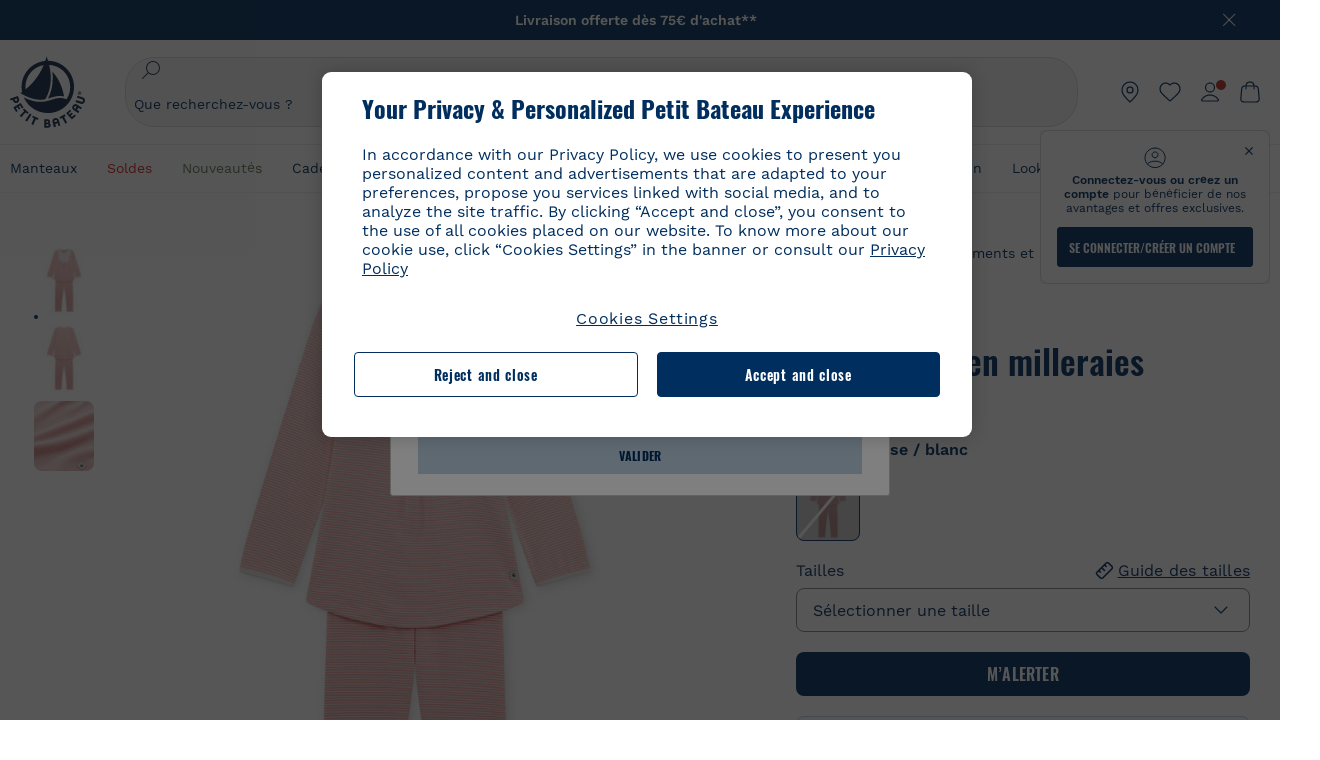

--- FILE ---
content_type: text/html;charset=UTF-8
request_url: https://www.petit-bateau.be/on/demandware.store/Sites-PB_BE-Site/fr_BE/ClickNCollect-DisplayWelcomePopup?countryCode=BE&format=ajax
body_size: 698
content:
<div class="shipping-country-selector-container">
    

    <div class="shipping-country-selector-header">
        <h2>Bienvenue sur le site Petit Bateau !</h2>
    </div>

    










<div class="content-asset">

<!-- dwMarker="content" dwContentID="51f1551d3cf32df79fbea72190" -->
Ce site permet la livraison en Belgique et aux Pays-Bas.
Pour accéder au site, merci de confirmer le pays dans lequel vous souhaitez vous faire livrer.
</div> <!-- End content-asset -->






    <form action="/on/demandware.store/Sites-PB_BE-Site/fr_BE/ClickNCollect-SetShippingCountry" method="post" class="form-horizontal" id="shipping-country-selector-form" >
        <div id="shipping-country-selection" class="shipping-country-selection">

            <div class="country" id="countryselect-container">
                <select name="choosecountry" id="choosecountry">
                    
                        <option selected="selected" value="BE">
                            Belgique
                        </option>
                    
                        <option  value="NL">
                            Pays-Bas
                        </option>
                    
                </select>
                <input id="selected-country-value" type="hidden" value=""/>
            </div>
        </div>

        <button class="blue-button" id="submitShippingCountry" type="submit" value="submit" disabled="disabled">
                Valider
        </button>
    </form>
</div>

--- FILE ---
content_type: text/javascript; charset=utf-8
request_url: https://p.cquotient.com/pebble?tla=bckl-PB_BE&activityType=viewProduct&callback=CQuotient._act_callback0&cookieId=bcUOAFOn4LWUxa0U5zgGQGlKWg&userId=&emailId=&product=id%3A%3A26582%7C%7Csku%3A%3A%7C%7Ctype%3A%3Avgroup%7C%7Calt_id%3A%3A2658204&realm=BCKL&siteId=PB_BE&instanceType=prd&locale=fr_BE&referrer=&currentLocation=https%3A%2F%2Fwww.petit-bateau.be%2Ffr%2Ffille%2Fsous-vetements-et-nuit%2Fpyjamas-pyjacourts-chemises-de-nuit%2Fpyjama-fille-en-milleraies-gretel-lait%2F2658204.html&ls=true&_=1769885285307&v=v3.1.3&fbPixelId=__UNKNOWN__&json=%7B%22cookieId%22%3A%22bcUOAFOn4LWUxa0U5zgGQGlKWg%22%2C%22userId%22%3A%22%22%2C%22emailId%22%3A%22%22%2C%22product%22%3A%7B%22id%22%3A%2226582%22%2C%22sku%22%3A%22%22%2C%22type%22%3A%22vgroup%22%2C%22alt_id%22%3A%222658204%22%7D%2C%22realm%22%3A%22BCKL%22%2C%22siteId%22%3A%22PB_BE%22%2C%22instanceType%22%3A%22prd%22%2C%22locale%22%3A%22fr_BE%22%2C%22referrer%22%3A%22%22%2C%22currentLocation%22%3A%22https%3A%2F%2Fwww.petit-bateau.be%2Ffr%2Ffille%2Fsous-vetements-et-nuit%2Fpyjamas-pyjacourts-chemises-de-nuit%2Fpyjama-fille-en-milleraies-gretel-lait%2F2658204.html%22%2C%22ls%22%3Atrue%2C%22_%22%3A1769885285307%2C%22v%22%3A%22v3.1.3%22%2C%22fbPixelId%22%3A%22__UNKNOWN__%22%7D
body_size: 422
content:
/**/ typeof CQuotient._act_callback0 === 'function' && CQuotient._act_callback0([{"k":"__cq_uuid","v":"bcUOAFOn4LWUxa0U5zgGQGlKWg","m":34128000},{"k":"__cq_bc","v":"%7B%22bckl-PB_BE%22%3A%5B%7B%22id%22%3A%2226582%22%2C%22type%22%3A%22vgroup%22%2C%22alt_id%22%3A%222658204%22%7D%5D%7D","m":2592000},{"k":"__cq_seg","v":"0~0.00!1~0.00!2~0.00!3~0.00!4~0.00!5~0.00!6~0.00!7~0.00!8~0.00!9~0.00","m":2592000}]);

--- FILE ---
content_type: text/javascript; charset=utf-8
request_url: https://p.cquotient.com/pebble?tla=bckl-PB_BE&activityType=viewReco&callback=CQuotient._act_callback2&cookieId=bcUOAFOn4LWUxa0U5zgGQGlKWg&userId=&emailId=&products=id%3A%3AA0E8H%7C%7Csku%3A%3A%7C%7Ctype%3A%3Avgroup%7C%7Calt_id%3A%3AA0E8H00%3B%3Bid%3A%3AA0EJF%7C%7Csku%3A%3A%7C%7Ctype%3A%3Avgroup%7C%7Calt_id%3A%3AA0EJF00%3B%3Bid%3A%3AA0EJZ%7C%7Csku%3A%3A%7C%7Ctype%3A%3Avgroup%7C%7Calt_id%3A%3AA0EJZ00%3B%3Bid%3A%3AA0E87%7C%7Csku%3A%3A%7C%7Ctype%3A%3Avgroup%7C%7Calt_id%3A%3AA0E8700%3B%3Bid%3A%3AA0DZM%7C%7Csku%3A%3A%7C%7Ctype%3A%3Avgroup%7C%7Calt_id%3A%3AA0DZM00%3B%3Bid%3A%3AA0E4Y%7C%7Csku%3A%3A%7C%7Ctype%3A%3Avgroup%7C%7Calt_id%3A%3AA0E4Y01%3B%3Bid%3A%3AA0CX3%7C%7Csku%3A%3A%7C%7Ctype%3A%3Avgroup%7C%7Calt_id%3A%3AA0CX300%3B%3Bid%3A%3AA0EJI%7C%7Csku%3A%3A%7C%7Ctype%3A%3Avgroup%7C%7Calt_id%3A%3AA0EJI00%3B%3Bid%3A%3AA0D0S%7C%7Csku%3A%3A%7C%7Ctype%3A%3Avgroup%7C%7Calt_id%3A%3AA0D0S02%3B%3Bid%3A%3AA0EAL%7C%7Csku%3A%3A%7C%7Ctype%3A%3Avgroup%7C%7Calt_id%3A%3AA0EAL01%3B%3Bid%3A%3AA0B09%7C%7Csku%3A%3A%7C%7Ctype%3A%3Avgroup%7C%7Calt_id%3A%3AA0B0901%3B%3Bid%3A%3AA0E8H%7C%7Csku%3A%3A%7C%7Ctype%3A%3Avgroup%7C%7Calt_id%3A%3AA0E8H00%3B%3Bid%3A%3AA0EGR%7C%7Csku%3A%3A%7C%7Ctype%3A%3Avgroup%7C%7Calt_id%3A%3AA0EGR01%3B%3Bid%3A%3AA0E4Y%7C%7Csku%3A%3A%7C%7Ctype%3A%3Avgroup%7C%7Calt_id%3A%3AA0E4Y01%3B%3Bid%3A%3AA0EEW%7C%7Csku%3A%3A%7C%7Ctype%3A%3Avgroup%7C%7Calt_id%3A%3AA0EEW03%3B%3Bid%3A%3AA0DVD%7C%7Csku%3A%3A%7C%7Ctype%3A%3Avgroup%7C%7Calt_id%3A%3AA0DVD03&recommenderName=__UNDEFINED__&realm=BCKL&siteId=PB_BE&instanceType=prd&locale=fr_BE&slotId=&slotConfigId=&slotConfigTemplate=&referrer=&currentLocation=https%3A%2F%2Fwww.petit-bateau.be%2Ffr%2Ffille%2Fsous-vetements-et-nuit%2Fpyjamas-pyjacourts-chemises-de-nuit%2Fpyjama-fille-en-milleraies-gretel-lait%2F2658204.html&ls=true&_=1769885286373&v=v3.1.3&fbPixelId=__UNKNOWN__&__cq_uuid=bcUOAFOn4LWUxa0U5zgGQGlKWg&__cq_seg=0~0.00!1~0.00!2~0.00!3~0.00!4~0.00!5~0.00!6~0.00!7~0.00!8~0.00!9~0.00&bc=%7B%22bckl-PB_BE%22%3A%5B%7B%22id%22%3A%2226582%22%2C%22type%22%3A%22vgroup%22%2C%22alt_id%22%3A%222658204%22%7D%5D%7D
body_size: 164
content:
/**/ typeof CQuotient._act_callback2 === 'function' && CQuotient._act_callback2([{"k":"__cq_uuid","v":"bcUOAFOn4LWUxa0U5zgGQGlKWg","m":34128000}]);